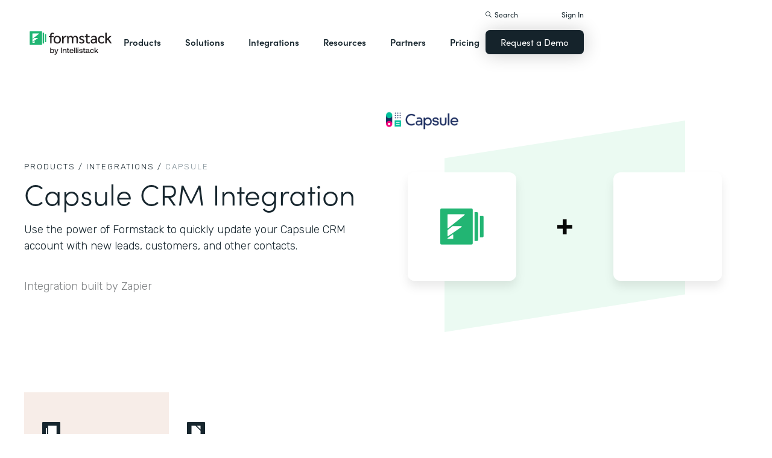

--- FILE ---
content_type: text/html; charset=utf-8
request_url: https://fast.wistia.net/embed/iframe/zo2cegfcmr?pageUrl=https%3A%2F%2Fsxsw.formstack.com%2Fintegrations%2Fcapsule
body_size: 2657
content:
<!DOCTYPE html>
<html>
<head>
<meta content='width=device-width, user-scalable=no' name='viewport'>
<meta content='noindex' name='robots'>
<meta content='noindex,indexifembedded' name='googlebot'>
<title>Formstack Centro Demo v1</title>
<link rel="alternate" type="application/json+oembed" href="https://fast.wistia.com/oembed.json?url=https%3A%2F%2Ffast.wistia.com%2Fembed%2Fiframe%2Fzo2cegfcmr" title="Formstack Centro Demo v1" />
<meta name="twitter:card" content="player" />
<meta name="twitter:site" content="@formstack" />
<meta name="twitter:title" content="Formstack Centro Demo v1" />
<meta name="twitter:url" content="https://fast.wistia.net/embed/iframe/zo2cegfcmr?twitter=true" />
<meta name="twitter:description" content="1 min 51 sec video" />
<meta name="twitter:image" content="https://embed-ssl.wistia.com/deliveries/50debf736b8364a14e77cfc005278793092b0d90/file.jpg" />
<meta name="twitter:player" content="https://fast.wistia.net/embed/iframe/zo2cegfcmr?twitter=true" />
<meta name="twitter:player:width" content="435" />
<meta name="twitter:player:height" content="245" />

<script>
  window._inWistiaIframe = true;
</script>
<style>
  html, body {margin:0;padding:0;overflow:hidden;height:100%;}
  object {border:0;}
  #wistia_video,.wistia_embed {height:100%;width:100%;}
</style>
</head>
<body>
<script>
  function addWindowListener (type, callback) {
    if (window.addEventListener) {
      window.addEventListener(type, callback, false);
    } else if (window.attachEvent) {
      window.attachEvent('on' + type, callback);
    }
  }
  
  window.wistiaPostMessageQueue = [];
  addWindowListener('message', function (event) {
    if (!window._wistiaHasInitialized) {
      wistiaPostMessageQueue.push(event);
    }
  });
</script>
<link as='script' crossorigin='anonymous' href='//fast.wistia.net/assets/external/insideIframe.js' rel='modulepreload'>
<script async src='//fast.wistia.net/assets/external/E-v1.js'></script>
<div class='wistia_embed' id='wistia_video'></div>
<script>
  const swatchPreference =  true;
  if (swatchPreference) {
    document.getElementById('wistia_video').innerHTML = '<div class="wistia_swatch" style="height:100%;left:0;opacity:0;overflow:hidden;position:absolute;top:0;transition:opacity 200ms;width:100%;"><img src="https://fast.wistia.net/embed/medias/zo2cegfcmr/swatch" style="filter:blur(5px);height:100%;object-fit:contain;width:100%;" alt="" aria-hidden="true" onload="this.parentNode.style.opacity=1;" /></div>';
  }
</script>
<script>
  window._wq = window._wq || [];
  window._wq.push(function (W) {
    W.iframeInit({"accountId":150863,"accountKey":"wistia-production_150863","analyticsHost":"https://distillery.wistia.net","formsHost":"https://app.wistia.com","formEventsApi":"/form-stream/1.0.0","aspectRatio":1.7777777777777777,"assets":[{"is_enhanced":false,"type":"original","slug":"original","display_name":"Original File","details":{},"width":1280,"height":720,"size":22373297,"bitrate":1562,"public":true,"status":2,"progress":1.0,"metadata":{"av_stream_metadata":"{\"Video\":{\"codec\":\"h264\",\"colorPrimaries\":\"bt709\",\"colorSpace\":\"bt709\",\"colorTransfer\":\"bt709\",\"duration\":111.88,\"pixelFormat\":\"yuv420p\",\"rFrameRate\":\"25/1\",\"avgFrameRate\":\"25/1\"},\"Audio\":{\"duration\":111.88}}"},"url":"https://embed-ssl.wistia.com/deliveries/c01100e8eb0e7bec98fb0e2671e7d230.bin","created_at":1721675256},{"is_enhanced":false,"type":"iphone_video","slug":"mp4_h264_234k","display_name":"360p","details":{},"container":"mp4","codec":"h264","width":640,"height":360,"ext":"mp4","size":3358391,"bitrate":234,"public":true,"status":2,"progress":1.0,"metadata":{"max_bitrate":327064,"average_bitrate":240142,"early_max_bitrate":286464,"av_stream_metadata":"{\"Audio\":{\"Codec ID\":\"mp4a-40-2\",\"duration\":111.874,\"frameRate\":43.066,\"sampleRate\":44100},\"Video\":{\"averageFrameRate\":\"25/1\",\"Codec ID\":\"avc1\",\"codec\":\"h264\",\"colorPrimaries\":\"bt709\",\"colorSpace\":\"bt709\",\"colorTransfer\":\"bt709\",\"duration\":111.88,\"frameRate\":25,\"frameRateMode\":\"CFR\",\"pixelFormat\":\"yuv420p\",\"rFrameRate\":\"25/1\"}}","built_by":"render-pipeline","time_to_ready":7.99094064},"url":"https://embed-ssl.wistia.com/deliveries/b3edd036ec45e3d7e8f91c33b03cf3da955ce7d3.bin","created_at":1721675256,"segment_duration":3,"opt_vbitrate":1200},{"is_enhanced":false,"type":"mp4_video","slug":"mp4_h264_184k","display_name":"224p","details":{},"container":"mp4","codec":"h264","width":400,"height":224,"ext":"mp4","size":2648984,"bitrate":184,"public":true,"status":2,"progress":1.0,"metadata":{"max_bitrate":233200,"average_bitrate":189394,"early_max_bitrate":212568,"av_stream_metadata":"{\"Audio\":{\"Codec ID\":\"mp4a-40-2\",\"frameRate\":43.066,\"sampleRate\":44100},\"Video\":{\"Codec ID\":\"avc1\",\"frameRate\":25,\"frameRateMode\":\"CFR\"}}","time_to_ready":14.233447929},"url":"https://embed-ssl.wistia.com/deliveries/76e536b28c3431a72506e1ef33f644836974062c.bin","created_at":1721675256,"segment_duration":3,"opt_vbitrate":300},{"is_enhanced":false,"type":"md_mp4_video","slug":"mp4_h264_322k","display_name":"540p","details":{},"container":"mp4","codec":"h264","width":960,"height":540,"ext":"mp4","size":4625310,"bitrate":322,"public":true,"status":2,"progress":1.0,"metadata":{"max_bitrate":492448,"average_bitrate":330695,"early_max_bitrate":424664,"av_stream_metadata":"{\"Audio\":{\"Codec ID\":\"mp4a-40-2\",\"frameRate\":43.066,\"sampleRate\":44100},\"Video\":{\"Codec ID\":\"avc1\",\"frameRate\":25,\"frameRateMode\":\"CFR\"}}","time_to_ready":28.019575459},"url":"https://embed-ssl.wistia.com/deliveries/7faec42a5ed801d993f5c51ff1d8dff43a124ba2.bin","created_at":1721675256,"segment_duration":3,"opt_vbitrate":1800},{"is_enhanced":false,"type":"hd_mp4_video","slug":"mp4_h264_423k","display_name":"720p","details":{},"container":"mp4","codec":"h264","width":1280,"height":720,"ext":"mp4","size":6061780,"bitrate":423,"public":true,"status":2,"progress":1.0,"metadata":{"max_bitrate":659888,"average_bitrate":433398,"early_max_bitrate":577032,"av_stream_metadata":"{\"Audio\":{\"Codec ID\":\"mp4a-40-2\",\"frameRate\":43.066,\"sampleRate\":44100},\"Video\":{\"Codec ID\":\"avc1\",\"frameRate\":25,\"frameRateMode\":\"CFR\"}}","time_to_ready":32.952711666},"url":"https://embed-ssl.wistia.com/deliveries/12fe96e0c7e3df9f22ce67dc8f046e7c6f57d7df.bin","created_at":1721675256,"segment_duration":3,"opt_vbitrate":3750},{"is_enhanced":false,"type":"still_image","slug":"still_image_1280x720","display_name":"Thumbnail Image","details":{},"width":1280,"height":720,"ext":"jpg","size":269865,"bitrate":0,"public":true,"status":2,"progress":1.0,"url":"https://embed-ssl.wistia.com/deliveries/50debf736b8364a14e77cfc005278793092b0d90.bin","created_at":1721675256},{"is_enhanced":false,"type":"storyboard","slug":"storyboard_2000x2260","display_name":"Storyboard","details":{},"width":2000,"height":2260,"ext":"jpg","size":765584,"bitrate":0,"public":true,"status":2,"progress":1.0,"metadata":{"frame_count":200,"aspect_ratio":1.7777777777777777,"frame_height":113,"frame_width":200,"time_to_ready":18.234567369},"url":"https://embed-ssl.wistia.com/deliveries/ec45dd240660b2b2fd281d03efeedb16fa5bce1e.bin","created_at":1721675257}],"branding":false,"createdAt":1721675256,"distilleryUrl":"https://distillery.wistia.com/x","duration":111.894,"enableCustomerLogo":true,"firstEmbedForAccount":false,"firstShareForAccount":false,"availableTranscripts":[{"bcp47LanguageTag":"en","familyName":"English","familyNativeName":"English","hasCaptions":true,"hasVideoStream":false,"name":"English","nativeName":"English","wistiaLanguageCode":"eng","language":"eng","ietf_language_tag":"eng","alpha3_terminologic":"eng","alpha3_bibliographic":"eng","iso639_2_language_code":"en","english_name":"English","native_name":"English","right_to_left":false,"alpha3Bibliographic":"eng","alpha3Terminologic":"eng","ietfLanguageTag":"eng","iso6392LanguageCode":"en","genericName":"English","genericNativeName":"English"}],"hashedId":"zo2cegfcmr","mediaId":121969604,"mediaKey":"wistia-production_121969604","mediaType":"Video","name":"Formstack Centro Demo v1","preloadPreference":null,"progress":1.0,"protected":false,"projectId":5323045,"seoDescription":"a Product Demos video","showAbout":true,"status":2,"type":"Video","playableWithoutInstantHls":true,"stats":{"loadCount":168128,"playCount":31,"uniqueLoadCount":124712,"uniquePlayCount":18,"averageEngagement":0.474605},"trackingTransmitInterval":10,"liveStreamEventDetails":null,"integrations":{"google_analytics":true},"captions":[{"language":"eng","text":"Here is a demonstration on how Centro and Formstack work seamlessly together for quote approvals and signature. Starting in Salesforce, you can see I have a quote created by Formstack's document engine.\n\nWhen I have that quote, I can select a Slack channel to send that quote to approval.\n\nThat will post not only the document, but the record into my quote approval channel.\n\nNow that my quote has posted, I can review and make edits if necessary. In this case, I'm just gonna edit one quote line item directly in Slack.\n\nI'm gonna change the quantity from five to seven.\n\nNow that I've made that edit, I need to regenerate my quote. I can do that by clicking on this custom button directly from Slack. Now that I have my new quote, I can mark it as approved. Moving back to Salesforce, I can see both my two quotes that have been generated as well as the quote thread that captures all the information relevant to the discussion about the quote directly here in Salesforce, including that my quote has been approved and sent for signature.\n\nI have received my signature directly in my email, and I can go ahead and sign the document, and we can see that all reflected back in Salesforce and Slack.\n\nPlease reach out with any questions."}],"hls_enabled":true,"embed_options":{"opaqueControls":false,"playerColor":"1c2f3a","playerColorGradient":{"on":false,"colors":[["#1c2f3a",0],["#8295a0",1]]},"plugin":{"captions-v1":{"on":"true"}},"volumeControl":"true","fullscreenButton":"true","controlsVisibleOnLoad":"true","bpbTime":"false","vulcan":true,"newRoundedIcons":true,"shouldShowCaptionsSettings":true},"embedOptions":{"opaqueControls":false,"playerColor":"1c2f3a","playerColorGradient":{"on":false,"colors":[["#1c2f3a",0],["#8295a0",1]]},"plugin":{"captions-v1":{"on":"true"}},"volumeControl":"true","fullscreenButton":"true","controlsVisibleOnLoad":"true","bpbTime":"false","vulcan":true,"newRoundedIcons":true,"shouldShowCaptionsSettings":true}}, {});
    window._wistiaHasInitialized = true;
  });
</script>
</body>
</html>


--- FILE ---
content_type: image/svg+xml
request_url: https://cdn.prod.website-files.com/5ebb0930dd82631397ddca92/5f58f251f2c31c9fa48c94a8_integrations-bg-new.svg
body_size: 1407
content:
<?xml version="1.0" encoding="UTF-8"?>
<svg width="593px" height="351px" viewBox="0 0 593 351" version="1.1" xmlns="http://www.w3.org/2000/svg" xmlns:xlink="http://www.w3.org/1999/xlink">
    <title>5f52b1a919295a1d7c59b9b3_integrations-bg</title>
    <defs>
        <filter x="-26.9%" y="-26.9%" width="153.9%" height="153.9%" filterUnits="objectBoundingBox" id="filter-1">
            <feOffset dx="0" dy="10" in="SourceAlpha" result="shadowOffsetOuter1"></feOffset>
            <feGaussianBlur stdDeviation="7.5" in="shadowOffsetOuter1" result="shadowBlurOuter1"></feGaussianBlur>
            <feColorMatrix values="0 0 0 0 0   0 0 0 0 0   0 0 0 0 0  0 0 0 0.08 0" type="matrix" in="shadowBlurOuter1" result="shadowMatrixOuter1"></feColorMatrix>
            <feMerge>
                <feMergeNode in="shadowMatrixOuter1"></feMergeNode>
                <feMergeNode in="SourceGraphic"></feMergeNode>
            </feMerge>
        </filter>
        <filter x="-26.9%" y="-26.9%" width="153.9%" height="153.9%" filterUnits="objectBoundingBox" id="filter-2">
            <feOffset dx="0" dy="10" in="SourceAlpha" result="shadowOffsetOuter1"></feOffset>
            <feGaussianBlur stdDeviation="7.5" in="shadowOffsetOuter1" result="shadowBlurOuter1"></feGaussianBlur>
            <feColorMatrix values="0 0 0 0 0   0 0 0 0 0   0 0 0 0 0  0 0 0 0.08 0" type="matrix" in="shadowBlurOuter1" result="shadowMatrixOuter1"></feColorMatrix>
            <feMerge>
                <feMergeNode in="shadowMatrixOuter1"></feMergeNode>
                <feMergeNode in="SourceGraphic"></feMergeNode>
            </feMerge>
        </filter>
    </defs>
    <g id="Page-1" stroke="none" stroke-width="1" fill="none" fill-rule="evenodd">
        <g id="5f52b1a919295a1d7c59b9b3_integrations-bg" transform="translate(36.000000, 0.000000)">
            <polygon id="Fill-26" fill="#EBFAF2" fill-rule="nonzero" points="460 0 61 62.589405 61 351 460 288.410595"></polygon>
            <g id="Group-54" transform="translate(0.000000, 86.000000)">
                <g id="Rectangle" filter="url(#filter-1)" transform="translate(341.000000, 0.000000)" fill="#FFFFFF">
                    <g id="path-1-link">
                        <rect id="path-1" x="0" y="0" width="180" height="180" rx="12"></rect>
                    </g>
                </g>
                <g id="Group-Copy-9" filter="url(#filter-2)">
                    <g id="path-3-link" fill="#FFFFFF">
                        <rect id="path-3" x="0" y="0" width="180" height="180" rx="12"></rect>
                    </g>
                    <g id="Formstack/Full-(Rev)" transform="translate(54.000000, 60.000000)" fill-rule="nonzero">
                        <g id="Mark">
                            <path d="M56.8267477,5.98176292 L60.6999392,5.98176292 C61.8644711,5.98176292 62.8085106,6.9258025 62.8085106,8.09033435 L62.8085106,51.7272948 C62.8085106,52.8918267 61.8644711,53.8358663 60.6999392,53.8358663 L56.8267477,53.8358663 L56.8267477,53.8358663 L56.8267477,5.98176292 Z" id="Rectangle" fill="#21B573"></path>
                            <path d="M65.7993921,11.9635258 L69.6725836,11.9635258 C70.8371154,11.9635258 71.781155,12.9075654 71.781155,14.0720973 L71.781155,45.7455319 C71.781155,46.9100638 70.8371154,47.8541033 69.6725836,47.8541033 L65.7993921,47.8541033 L65.7993921,47.8541033 L65.7993921,11.9635258 Z" id="Rectangle" fill="#21B573"></path>
                            <rect id="Rectangle" fill="#21B573" x="0" y="0" width="53.8358663" height="59.8176292" rx="2.10857143"></rect>
                            <g id="F-Shape" transform="translate(11.963526, 9.570821)" fill="#FFFFFF">
                                <path d="M0.702857143,0 L27.9051228,0 C28.2933,0 28.6079799,0.314679862 28.6079799,0.702857143 C28.6079799,0.916373702 28.5109226,1.11831363 28.3441941,1.25169636 L1.14192852,23.0135089 C0.838812988,23.2560013 0.396510348,23.2068565 0.154017923,22.903741 C0.0543173286,22.7791153 0,22.6242685 0,22.4646696 L0,0.702857143 C0,0.314679862 0.314679862,0 0.702857143,0 Z" id="Triangle"></path>
                                <path d="M0,35.7183406 L0,26.7034238 C0,26.4876232 0.099134904,26.283784 0.268888271,26.1505411 L8.24517292,19.8897922 C8.36896091,19.7926284 8.52177515,19.7398176 8.67914179,19.7398176 L22.9258258,19.7398176 C23.3140031,19.7398176 23.6286829,20.0544975 23.6286829,20.4426748 C23.6286829,20.6741432 23.5147184,20.8907722 23.3239682,21.0218905 L1.10099951,36.2975563 C0.781107516,36.5174442 0.343529408,36.4363749 0.12364145,36.1164829 C0.043110706,35.9993272 0,35.8605048 0,35.7183406 Z" id="Path-3"></path>
                                <path d="M0.301013632,39.3593948 L8.46612002,33.6695107 C8.78459728,33.4475787 9.22268559,33.525844 9.44461763,33.8443213 C9.52677476,33.9622186 9.57082067,34.1024653 9.57082067,34.2461648 L9.57082067,40.0200093 C9.57082067,40.4081865 9.25614081,40.7228664 8.86796353,40.7228664 L0.576854578,40.7228664 C0.258266592,40.7228664 0,40.4645998 0,40.1460118 L0,39.9360489 C0,39.7061717 0.112412542,39.4908222 0.301013632,39.3593948 Z" id="Path-2"></path>
                            </g>
                        </g>
                    </g>
                </g>
                <polygon id="+" fill="#070707" fill-rule="nonzero" points="263.42 102.66 263.42 93.48 272.66 93.48 272.66 87.18 263.42 87.18 263.42 78 257.12 78 257.12 87.18 248 87.18 248 93.48 257.12 93.48 257.12 102.66"></polygon>
            </g>
        </g>
    </g>
</svg>